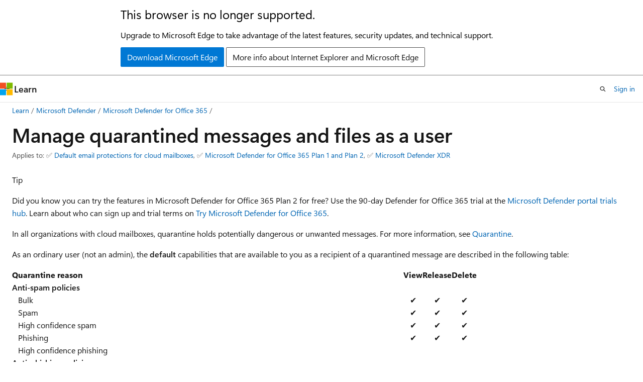

--- FILE ---
content_type: text/html
request_url: https://learn.microsoft.com/en-us/defender-office-365/quarantine-end-user?view=o365-worldwide
body_size: 91914
content:
 <!DOCTYPE html>
		<html
			class="layout layout-holy-grail   show-table-of-contents conceptual show-breadcrumb default-focus"
			lang="en-us"
			dir="ltr"
			data-authenticated="false"
			data-auth-status-determined="false"
			data-target="docs"
			x-ms-format-detection="none"
		>
			
		<head>
			<title>Find and release quarantined messages as a user - Microsoft Defender for Office 365 | Microsoft Learn</title>
			<meta charset="utf-8" />
			<meta name="viewport" content="width=device-width, initial-scale=1.0" />
			<meta name="color-scheme" content="light dark" />

			<meta name="description" content="Users can learn how to view and manage quarantined email messages in Microsoft 365 that were meant to be delivered to them." />
			<link rel="canonical" href="https://learn.microsoft.com/en-us/defender-office-365/quarantine-end-user" /> 

			<!-- Non-customizable open graph and sharing-related metadata -->
			<meta name="twitter:card" content="summary_large_image" />
			<meta name="twitter:site" content="@MicrosoftLearn" />
			<meta property="og:type" content="website" />
			<meta property="og:image:alt" content="Microsoft Learn" />
			<meta property="og:image" content="https://learn.microsoft.com/en-us/media/open-graph-image.png" />
			<!-- Page specific open graph and sharing-related metadata -->
			<meta property="og:title" content="Find and release quarantined messages as a user - Microsoft Defender for Office 365" />
			<meta property="og:url" content="https://learn.microsoft.com/en-us/defender-office-365/quarantine-end-user" />
			<meta property="og:description" content="Users can learn how to view and manage quarantined email messages in Microsoft 365 that were meant to be delivered to them." />
			<meta name="platform_id" content="2b196fa2-a156-1ce8-8863-2fb6d4a77a50" /> <meta name="scope" content="Microsoft Defender Office 365" />
			<meta name="locale" content="en-us" />
			 <meta name="adobe-target" content="true" /> 
			<meta name="uhfHeaderId" content="MSDocsHeader-MicrosoftDefender" />

			<meta name="page_type" content="conceptual" />

			<!--page specific meta tags-->
			

			<!-- custom meta tags -->
			
		<meta name="breadcrumb_path" content="/defender-office-365/breadcrumb/toc.json" />
	
		<meta name="permissioned-type" content="public" />
	
		<meta name="feedback_system" content="Standard" />
	
		<meta name="feedback_product_url" content="https://techcommunity.microsoft.com/t5/security-compliance-and-identity/ct-p/MicrosoftSecurityandCompliance" />
	
		<meta name="f1.keywords" content="NOCSH" />
	
		<meta name="author" content="chrisda" />
	
		<meta name="ms.author" content="chrisda" />
	
		<meta name="manager" content="bagol" />
	
		<meta name="audience" content="Consumer/IW" />
	
		<meta name="ms.topic" content="how-to" />
	
		<meta name="ms.localizationpriority" content="high" />
	
		<meta name="search.appverid" content="MET150" />
	
		<meta name="search.appverid" content="MEW150" />
	
		<meta name="ms.assetid" content="efff08ec-68ff-4099-89b7-266e3c4817be" />
	
		<meta name="ms.collection" content="m365-security" />
	
		<meta name="ms.collection" content="tier1" />
	
		<meta name="ms.custom" content="seo-marvel-apr2020" />
	
		<meta name="ms.service" content="defender-office-365" />
	
		<meta name="ms.date" content="2025-07-08T00:00:00Z" />
	
		<meta name="document_id" content="1f3ced47-4885-5528-5dc3-183001e9a424" />
	
		<meta name="document_version_independent_id" content="1f3ced47-4885-5528-5dc3-183001e9a424" />
	
		<meta name="updated_at" content="2025-10-23T08:39:00Z" />
	
		<meta name="original_content_git_url" content="https://github.com/MicrosoftDocs/defender-docs-pr/blob/live/defender-office-365/quarantine-end-user.md" />
	
		<meta name="gitcommit" content="https://github.com/MicrosoftDocs/defender-docs-pr/blob/f3f24c53320e3214c55e71317bc94115ddc988ee/defender-office-365/quarantine-end-user.md" />
	
		<meta name="git_commit_id" content="f3f24c53320e3214c55e71317bc94115ddc988ee" />
	
		<meta name="site_name" content="Docs" />
	
		<meta name="depot_name" content="Learn.defender-office-365" />
	
		<meta name="schema" content="Conceptual" />
	
		<meta name="toc_rel" content="toc.json" />
	
		<meta name="feedback_help_link_type" content="" />
	
		<meta name="feedback_help_link_url" content="" />
	
		<meta name="word_count" content="3484" />
	
		<meta name="asset_id" content="quarantine-end-user" />
	
		<meta name="moniker_range_name" content="" />
	
		<meta name="item_type" content="Content" />
	
		<meta name="source_path" content="defender-office-365/quarantine-end-user.md" />
	
		<meta name="previous_tlsh_hash" content="7AEA16A2312ED511FF901F061C277AEC24E3E2D6D5B47BDC061272E5A76E1D63E6028CAB962369D63B3B41430397FD4D79CBDA59806E2321207788FC505E332A976F27A2D1" />
	
		<meta name="github_feedback_content_git_url" content="https://github.com/MicrosoftDocs/defender-docs/blob/public/defender-office-365/quarantine-end-user.md" />
	 
		<meta name="cmProducts" content="https://authoring-docs-microsoft.poolparty.biz/devrel/6ab06385-661e-4214-8870-bbe4071c960d" data-source="generated" />
	
		<meta name="cmProducts" content="https://microsoft-devrel.poolparty.biz/DevRelOfferingOntology/c671beaa-a830-4c9f-aceb-97379ee031ca" data-source="generated" />
	
		<meta name="cmProducts" content="https://authoring-docs-microsoft.poolparty.biz/devrel/1ae5c491-970a-4062-8301-6336e69f9026" data-source="generated" />
	
		<meta name="spProducts" content="https://authoring-docs-microsoft.poolparty.biz/devrel/131ba09e-4280-4ae7-8622-1f9f1c0daad1" data-source="generated" />
	
		<meta name="spProducts" content="https://microsoft-devrel.poolparty.biz/DevRelOfferingOntology/8921374c-4dbe-4ed0-b011-a39e18bfbd98" data-source="generated" />
	
		<meta name="spProducts" content="https://authoring-docs-microsoft.poolparty.biz/devrel/f2c3e52e-3667-4e8a-bf11-20b9eaccdc8c" data-source="generated" />
	

			<!-- assets and js globals -->
			
			<link rel="stylesheet" href="/static/assets/0.4.03301.7415-7dd881c1/styles/site-ltr.css" />
			
			<link rel="preconnect" href="//mscom.demdex.net" crossorigin />
						<link rel="dns-prefetch" href="//target.microsoft.com" />
						<link rel="dns-prefetch" href="//microsoftmscompoc.tt.omtrdc.net" />
						<link
							rel="preload"
							as="script"
							href="/static/third-party/adobe-target/at-js/2.9.0/at.js"
							integrity="sha384-l4AKhsU8cUWSht4SaJU5JWcHEWh1m4UTqL08s6b/hqBLAeIDxTNl+AMSxTLx6YMI"
							crossorigin="anonymous"
							id="adobe-target-script"
							type="application/javascript"
						/>
			<script src="https://wcpstatic.microsoft.com/mscc/lib/v2/wcp-consent.js"></script>
			<script src="https://js.monitor.azure.com/scripts/c/ms.jsll-4.min.js"></script>
			<script src="/_themes/docs.theme/master/en-us/_themes/global/deprecation.js"></script>

			<!-- msdocs global object -->
			<script id="msdocs-script">
		var msDocs = {
  "environment": {
    "accessLevel": "online",
    "azurePortalHostname": "portal.azure.com",
    "reviewFeatures": false,
    "supportLevel": "production",
    "systemContent": true,
    "siteName": "learn",
    "legacyHosting": false
  },
  "data": {
    "contentLocale": "en-us",
    "contentDir": "ltr",
    "userLocale": "en-us",
    "userDir": "ltr",
    "pageTemplate": "Conceptual",
    "brand": "",
    "context": {},
    "standardFeedback": true,
    "showFeedbackReport": false,
    "feedbackHelpLinkType": "",
    "feedbackHelpLinkUrl": "",
    "feedbackSystem": "Standard",
    "feedbackGitHubRepo": "",
    "feedbackProductUrl": "https://techcommunity.microsoft.com/t5/security-compliance-and-identity/ct-p/MicrosoftSecurityandCompliance",
    "extendBreadcrumb": false,
    "isEditDisplayable": true,
    "isPrivateUnauthorized": false,
    "hideViewSource": false,
    "isPermissioned": false,
    "hasRecommendations": true,
    "contributors": [
      {
        "name": "chrisda",
        "url": "https://github.com/chrisda"
      },
      {
        "name": "sbreingold-ms",
        "url": "https://github.com/sbreingold-ms"
      },
      {
        "name": "malvika-balaraj",
        "url": "https://github.com/malvika-balaraj"
      },
      {
        "name": "denisebmsft",
        "url": "https://github.com/denisebmsft"
      },
      {
        "name": "faoquong",
        "url": "https://github.com/faoquong"
      },
      {
        "name": "Dansimp",
        "url": "https://github.com/Dansimp"
      },
      {
        "name": "v-ratulach",
        "url": "https://github.com/v-ratulach"
      },
      {
        "name": "Ratulch",
        "url": "https://github.com/Ratulch"
      }
    ]
  },
  "functions": {}
};;
	</script>

			<!-- base scripts, msdocs global should be before this -->
			<script src="/static/assets/0.4.03301.7415-7dd881c1/scripts/en-us/index-docs.js"></script>
			

			<!-- json-ld -->
			
		</head>
	
			<body
				id="body"
				data-bi-name="body"
				class="layout-body "
				lang="en-us"
				dir="ltr"
			>
				<header class="layout-body-header">
		<div class="header-holder has-default-focus">
			
		<a
			href="#main"
			
			style="z-index: 1070"
			class="outline-color-text visually-hidden-until-focused position-fixed inner-focus focus-visible top-0 left-0 right-0 padding-xs text-align-center background-color-body"
			
		>
			Skip to main content
		</a>
	
		<a
			href="#"
			data-skip-to-ask-learn
			style="z-index: 1070"
			class="outline-color-text visually-hidden-until-focused position-fixed inner-focus focus-visible top-0 left-0 right-0 padding-xs text-align-center background-color-body"
			hidden
		>
			Skip to Ask Learn chat experience
		</a>
	

			<div hidden id="cookie-consent-holder" data-test-id="cookie-consent-container"></div>
			<!-- Unsupported browser warning -->
			<div
				id="unsupported-browser"
				style="background-color: white; color: black; padding: 16px; border-bottom: 1px solid grey;"
				hidden
			>
				<div style="max-width: 800px; margin: 0 auto;">
					<p style="font-size: 24px">This browser is no longer supported.</p>
					<p style="font-size: 16px; margin-top: 16px;">
						Upgrade to Microsoft Edge to take advantage of the latest features, security updates, and technical support.
					</p>
					<div style="margin-top: 12px;">
						<a
							href="https://go.microsoft.com/fwlink/p/?LinkID=2092881 "
							style="background-color: #0078d4; border: 1px solid #0078d4; color: white; padding: 6px 12px; border-radius: 2px; display: inline-block;"
						>
							Download Microsoft Edge
						</a>
						<a
							href="https://learn.microsoft.com/en-us/lifecycle/faq/internet-explorer-microsoft-edge"
							style="background-color: white; padding: 6px 12px; border: 1px solid #505050; color: #171717; border-radius: 2px; display: inline-block;"
						>
							More info about Internet Explorer and Microsoft Edge
						</a>
					</div>
				</div>
			</div>
			<!-- site header -->
			<header
				id="ms--site-header"
				data-test-id="site-header-wrapper"
				role="banner"
				itemscope="itemscope"
				itemtype="http://schema.org/Organization"
			>
				<div
					id="ms--mobile-nav"
					class="site-header display-none-tablet padding-inline-none gap-none"
					data-bi-name="mobile-header"
					data-test-id="mobile-header"
				></div>
				<div
					id="ms--primary-nav"
					class="site-header display-none display-flex-tablet"
					data-bi-name="L1-header"
					data-test-id="primary-header"
				></div>
				<div
					id="ms--secondary-nav"
					class="site-header display-none display-flex-tablet"
					data-bi-name="L2-header"
					data-test-id="secondary-header"
					
				></div>
			</header>
			
		<!-- banner -->
		<div data-banner>
			<div id="disclaimer-holder"></div>
			
		</div>
		<!-- banner end -->
	
		</div>
	</header>
				 <section
					id="layout-body-menu"
					class="layout-body-menu display-flex"
					data-bi-name="menu"
			  >
					
		<div
			id="left-container"
			class="left-container display-none display-block-tablet padding-inline-sm padding-bottom-sm width-full"
			data-toc-container="true"
		>
			<!-- Regular TOC content (default) -->
			<div id="ms--toc-content" class="height-full">
				<nav
					id="affixed-left-container"
					class="margin-top-sm-tablet position-sticky display-flex flex-direction-column"
					aria-label="Primary"
					data-bi-name="left-toc"
					role="navigation"
				></nav>
			</div>
			<!-- Collapsible TOC content (hidden by default) -->
			<div id="ms--toc-content-collapsible" class="height-full" hidden>
				<nav
					id="affixed-left-container"
					class="margin-top-sm-tablet position-sticky display-flex flex-direction-column"
					aria-label="Primary"
					data-bi-name="left-toc"
					role="navigation"
				>
					<div
						id="ms--collapsible-toc-header"
						class="display-flex justify-content-flex-end margin-bottom-xxs"
					>
						<button
							type="button"
							class="button button-clear inner-focus"
							data-collapsible-toc-toggle
							aria-expanded="true"
							aria-controls="ms--collapsible-toc-content"
							aria-label="Table of contents"
						>
							<span class="icon font-size-h4" aria-hidden="true">
								<span class="docon docon-panel-left-contract"></span>
							</span>
						</button>
					</div>
				</nav>
			</div>
		</div>
	
			  </section>

				<main
					id="main"
					role="main"
					class="layout-body-main "
					data-bi-name="content"
					lang="en-us"
					dir="ltr"
				>
					
			<div
		id="ms--content-header"
		class="content-header default-focus border-bottom-none"
		data-bi-name="content-header"
	>
		<div class="content-header-controls margin-xxs margin-inline-sm-tablet">
			<button
				type="button"
				class="contents-button button button-sm margin-right-xxs"
				data-bi-name="contents-expand"
				aria-haspopup="true"
				data-contents-button
			>
				<span class="icon" aria-hidden="true"><span class="docon docon-menu"></span></span>
				<span class="contents-expand-title"> Table of contents </span>
			</button>
			<button
				type="button"
				class="ap-collapse-behavior ap-expanded button button-sm"
				data-bi-name="ap-collapse"
				aria-controls="action-panel"
			>
				<span class="icon" aria-hidden="true"><span class="docon docon-exit-mode"></span></span>
				<span>Exit editor mode</span>
			</button>
		</div>
	</div>
			<div data-main-column class="padding-sm padding-top-none padding-top-sm-tablet">
				<div>
					
		<div id="article-header" class="background-color-body margin-bottom-xs display-none-print">
			<div class="display-flex align-items-center justify-content-space-between">
				
		<details
			id="article-header-breadcrumbs-overflow-popover"
			class="popover"
			data-for="article-header-breadcrumbs"
		>
			<summary
				class="button button-clear button-primary button-sm inner-focus"
				aria-label="All breadcrumbs"
			>
				<span class="icon">
					<span class="docon docon-more"></span>
				</span>
			</summary>
			<div id="article-header-breadcrumbs-overflow" class="popover-content padding-none"></div>
		</details>

		<bread-crumbs
			id="article-header-breadcrumbs"
			role="group"
			aria-label="Breadcrumbs"
			data-test-id="article-header-breadcrumbs"
			class="overflow-hidden flex-grow-1 margin-right-sm margin-right-md-tablet margin-right-lg-desktop margin-left-negative-xxs padding-left-xxs"
		></bread-crumbs>
	 
		<div
			id="article-header-page-actions"
			class="opacity-none margin-left-auto display-flex flex-wrap-no-wrap align-items-stretch"
		>
			
		<button
			class="button button-sm border-none inner-focus display-none-tablet flex-shrink-0 "
			data-bi-name="ask-learn-assistant-entry"
			data-test-id="ask-learn-assistant-modal-entry-mobile"
			data-ask-learn-modal-entry
			
			type="button"
			style="min-width: max-content;"
			aria-expanded="false"
			aria-label="Ask Learn"
			hidden
		>
			<span class="icon font-size-lg" aria-hidden="true">
				<span class="docon docon-chat-sparkle-fill gradient-ask-learn-logo"></span>
			</span>
		</button>
		<button
			class="button button-sm display-none display-inline-flex-tablet display-none-desktop flex-shrink-0 margin-right-xxs border-color-ask-learn "
			data-bi-name="ask-learn-assistant-entry"
			
			data-test-id="ask-learn-assistant-modal-entry-tablet"
			data-ask-learn-modal-entry
			type="button"
			style="min-width: max-content;"
			aria-expanded="false"
			hidden
		>
			<span class="icon font-size-lg" aria-hidden="true">
				<span class="docon docon-chat-sparkle-fill gradient-ask-learn-logo"></span>
			</span>
			<span>Ask Learn</span>
		</button>
		<button
			class="button button-sm display-none flex-shrink-0 display-inline-flex-desktop margin-right-xxs border-color-ask-learn "
			data-bi-name="ask-learn-assistant-entry"
			
			data-test-id="ask-learn-assistant-flyout-entry"
			data-ask-learn-flyout-entry
			data-flyout-button="toggle"
			type="button"
			style="min-width: max-content;"
			aria-expanded="false"
			aria-controls="ask-learn-flyout"
			hidden
		>
			<span class="icon font-size-lg" aria-hidden="true">
				<span class="docon docon-chat-sparkle-fill gradient-ask-learn-logo"></span>
			</span>
			<span>Ask Learn</span>
		</button>
	 
		<button
			type="button"
			id="ms--focus-mode-button"
			data-focus-mode
			data-bi-name="focus-mode-entry"
			class="button button-sm flex-shrink-0 margin-right-xxs display-none display-inline-flex-desktop"
		>
			<span class="icon font-size-lg" aria-hidden="true">
				<span class="docon docon-glasses"></span>
			</span>
			<span>Focus mode</span>
		</button>
	 

			<details class="popover popover-right" id="article-header-page-actions-overflow">
				<summary
					class="justify-content-flex-start button button-clear button-sm button-primary inner-focus"
					aria-label="More actions"
					title="More actions"
				>
					<span class="icon" aria-hidden="true">
						<span class="docon docon-more-vertical"></span>
					</span>
				</summary>
				<div class="popover-content">
					
		<button
			data-page-action-item="overflow-mobile"
			type="button"
			class="button-block button-sm inner-focus button button-clear display-none-tablet justify-content-flex-start text-align-left"
			data-bi-name="contents-expand"
			data-contents-button
			data-popover-close
		>
			<span class="icon">
				<span class="docon docon-editor-list-bullet" aria-hidden="true"></span>
			</span>
			<span class="contents-expand-title">Table of contents</span>
		</button>
	 
		<a
			id="lang-link-overflow"
			class="button-sm inner-focus button button-clear button-block justify-content-flex-start text-align-left"
			data-bi-name="language-toggle"
			data-page-action-item="overflow-all"
			data-check-hidden="true"
			data-read-in-link
			href="#"
			hidden
		>
			<span class="icon" aria-hidden="true" data-read-in-link-icon>
				<span class="docon docon-locale-globe"></span>
			</span>
			<span data-read-in-link-text>Read in English</span>
		</a>
	 
		<button
			type="button"
			class="collection button button-clear button-sm button-block justify-content-flex-start text-align-left inner-focus"
			data-list-type="collection"
			data-bi-name="collection"
			data-page-action-item="overflow-all"
			data-check-hidden="true"
			data-popover-close
		>
			<span class="icon" aria-hidden="true">
				<span class="docon docon-circle-addition"></span>
			</span>
			<span class="collection-status">Add</span>
		</button>
	
					
		<button
			type="button"
			class="collection button button-block button-clear button-sm justify-content-flex-start text-align-left inner-focus"
			data-list-type="plan"
			data-bi-name="plan"
			data-page-action-item="overflow-all"
			data-check-hidden="true"
			data-popover-close
			hidden
		>
			<span class="icon" aria-hidden="true">
				<span class="docon docon-circle-addition"></span>
			</span>
			<span class="plan-status">Add to plan</span>
		</button>
	  
		<a
			data-contenteditbtn
			class="button button-clear button-block button-sm inner-focus justify-content-flex-start text-align-left text-decoration-none"
			data-bi-name="edit"
			
			href="https://github.com/MicrosoftDocs/defender-docs/blob/public/defender-office-365/quarantine-end-user.md"
			data-original_content_git_url="https://github.com/MicrosoftDocs/defender-docs-pr/blob/live/defender-office-365/quarantine-end-user.md"
			data-original_content_git_url_template="{repo}/blob/{branch}/defender-office-365/quarantine-end-user.md"
			data-pr_repo=""
			data-pr_branch=""
		>
			<span class="icon" aria-hidden="true">
				<span class="docon docon-edit-outline"></span>
			</span>
			<span>Edit</span>
		</a>
	
					
		<hr class="margin-block-xxs" />
		<h4 class="font-size-sm padding-left-xxs">Share via</h4>
		
					<a
						class="button button-clear button-sm inner-focus button-block justify-content-flex-start text-align-left text-decoration-none share-facebook"
						data-bi-name="facebook"
						data-page-action-item="overflow-all"
						href="#"
					>
						<span class="icon color-primary" aria-hidden="true">
							<span class="docon docon-facebook-share"></span>
						</span>
						<span>Facebook</span>
					</a>

					<a
						href="#"
						class="button button-clear button-sm inner-focus button-block justify-content-flex-start text-align-left text-decoration-none share-twitter"
						data-bi-name="twitter"
						data-page-action-item="overflow-all"
					>
						<span class="icon color-text" aria-hidden="true">
							<span class="docon docon-xlogo-share"></span>
						</span>
						<span>x.com</span>
					</a>

					<a
						href="#"
						class="button button-clear button-sm inner-focus button-block justify-content-flex-start text-align-left text-decoration-none share-linkedin"
						data-bi-name="linkedin"
						data-page-action-item="overflow-all"
					>
						<span class="icon color-primary" aria-hidden="true">
							<span class="docon docon-linked-in-logo"></span>
						</span>
						<span>LinkedIn</span>
					</a>
					<a
						href="#"
						class="button button-clear button-sm inner-focus button-block justify-content-flex-start text-align-left text-decoration-none share-email"
						data-bi-name="email"
						data-page-action-item="overflow-all"
					>
						<span class="icon color-primary" aria-hidden="true">
							<span class="docon docon-mail-message"></span>
						</span>
						<span>Email</span>
					</a>
			  
	 
		<hr class="margin-block-xxs" />
		<button
			class="button button-block button-clear button-sm justify-content-flex-start text-align-left inner-focus"
			type="button"
			data-bi-name="print"
			data-page-action-item="overflow-all"
			data-popover-close
			data-print-page
			data-check-hidden="true"
		>
			<span class="icon color-primary" aria-hidden="true">
				<span class="docon docon-print"></span>
			</span>
			<span>Print</span>
		</button>
	
				</div>
			</details>
		</div>
	
			</div>
		</div>
	  
		<!-- privateUnauthorizedTemplate is hidden by default -->
		<div unauthorized-private-section data-bi-name="permission-content-unauthorized-private" hidden>
			<hr class="hr margin-top-xs margin-bottom-sm" />
			<div class="notification notification-info">
				<div class="notification-content">
					<p class="margin-top-none notification-title">
						<span class="icon">
							<span class="docon docon-exclamation-circle-solid" aria-hidden="true"></span>
						</span>
						<span>Note</span>
					</p>
					<p class="margin-top-none authentication-determined not-authenticated">
						Access to this page requires authorization. You can try <a class="docs-sign-in" href="#" data-bi-name="permission-content-sign-in">signing in</a> or <a  class="docs-change-directory" data-bi-name="permisson-content-change-directory">changing directories</a>.
					</p>
					<p class="margin-top-none authentication-determined authenticated">
						Access to this page requires authorization. You can try <a class="docs-change-directory" data-bi-name="permisson-content-change-directory">changing directories</a>.
					</p>
				</div>
			</div>
		</div>
	
					<div class="content"><h1 id="manage-quarantined-messages-and-files-as-a-user">Manage quarantined messages and files as a user</h1></div>
					
		<div
			id="article-metadata"
			data-bi-name="article-metadata"
			data-test-id="article-metadata"
			class="page-metadata-container display-flex gap-xxs justify-content-space-between align-items-center flex-wrap-wrap"
		>
			
		<div class="margin-block-xxs">
			<ul class="metadata page-metadata" data-bi-name="page info" lang="en-us" dir="ltr">
				 <li class="display-inline">Applies to: ✅ <a href="https://learn.microsoft.com/defender-office-365/eop-about" target="_blank">Default email protections for cloud mailboxes</a>, ✅ <a href="https://learn.microsoft.com/defender-office-365/mdo-about#defender-for-office-365-plan-1-vs-plan-2-cheat-sheet" target="_blank">Microsoft Defender for Office 365 Plan 1 and Plan 2</a>, ✅ <a href="https://learn.microsoft.com/defender-xdr/microsoft-365-defender" target="_blank">Microsoft Defender XDR</a></li>
			</ul>
		</div>
	 
				<div
					id="user-feedback"
					class="margin-block-xxs display-none display-none-print"
					hidden
					data-hide-on-archived
				>
					
		<button
			id="user-feedback-button"
			data-test-id="conceptual-feedback-button"
			class="button button-sm button-clear button-primary display-none"
			type="button"
			data-bi-name="user-feedback-button"
			data-user-feedback-button
			hidden
		>
			<span class="icon" aria-hidden="true">
				<span class="docon docon-like"></span>
			</span>
			<span>Feedback</span>
		</button>
	
				</div>
		  
		</div>
	 
		<div data-id="ai-summary" hidden>
			<div id="ms--ai-summary-cta" class="margin-top-xs display-flex align-items-center">
				<span class="icon" aria-hidden="true">
					<span class="docon docon-sparkle-fill gradient-text-vivid"></span>
				</span>
				<button
					id="ms--ai-summary"
					type="button"
					class="tag tag-sm tag-suggestion margin-left-xxs"
					data-test-id="ai-summary-cta"
					data-bi-name="ai-summary-cta"
					data-an="ai-summary"
				>
					<span class="ai-summary-cta-text">
						Summarize this article for me
					</span>
				</button>
			</div>
			<!-- Slot where the client will render the summary card after the user clicks the CTA -->
			<div id="ms--ai-summary-header" class="margin-top-xs"></div>
		</div>
	 
		<nav
			id="center-doc-outline"
			class="doc-outline is-hidden-desktop display-none-print margin-bottom-sm"
			data-bi-name="intopic toc"
			aria-label="In this article"
		>
			<h2 id="ms--in-this-article" class="title is-6 margin-block-xs">
				In this article
			</h2>
		</nav>
	
					<div class="content"><div class="TIP">
<p>Tip</p>
<p><em>Did you know you can try the features in Microsoft Defender for Office 365 Plan 2 for free?</em> Use the 90-day Defender for Office 365 trial at the <a href="https://security.microsoft.com/trialHorizontalHub?sku=MDO&amp;ref=DocsRef" data-linktype="external">Microsoft Defender portal trials hub</a>. Learn about who can sign up and trial terms on <a href="/en-us/defender-office-365/try-microsoft-defender-for-office-365" data-linktype="absolute-path">Try Microsoft Defender for Office 365</a>.</p>
</div>
<p>In all organizations with cloud mailboxes, quarantine holds potentially dangerous or unwanted messages. For more information, see <a href="quarantine-about" data-linktype="relative-path">Quarantine</a>.</p>
<p>As an ordinary user (not an admin), the <strong>default</strong> capabilities that are available to you as a recipient of a quarantined message are described in the following table:</p>
<table>
<thead>
<tr>
<th>Quarantine reason</th>
<th style="text-align: center;">View</th>
<th style="text-align: center;">Release</th>
<th style="text-align: center;">Delete</th>
</tr>
</thead>
<tbody>
<tr>
<td><strong>Anti-spam policies</strong></td>
<td style="text-align: center;"></td>
<td style="text-align: center;"></td>
<td style="text-align: center;"></td>
</tr>
<tr>
<td>&nbsp;&nbsp;&nbsp;Bulk</td>
<td style="text-align: center;">✔</td>
<td style="text-align: center;">✔</td>
<td style="text-align: center;">✔</td>
</tr>
<tr>
<td>&nbsp;&nbsp;&nbsp;Spam</td>
<td style="text-align: center;">✔</td>
<td style="text-align: center;">✔</td>
<td style="text-align: center;">✔</td>
</tr>
<tr>
<td>&nbsp;&nbsp;&nbsp;High confidence spam</td>
<td style="text-align: center;">✔</td>
<td style="text-align: center;">✔</td>
<td style="text-align: center;">✔</td>
</tr>
<tr>
<td>&nbsp;&nbsp;&nbsp;Phishing</td>
<td style="text-align: center;">✔</td>
<td style="text-align: center;">✔</td>
<td style="text-align: center;">✔</td>
</tr>
<tr>
<td>&nbsp;&nbsp;&nbsp;High confidence phishing</td>
<td style="text-align: center;"></td>
<td style="text-align: center;"></td>
<td style="text-align: center;"></td>
</tr>
<tr>
<td><strong>Anti-phishing policies</strong></td>
<td style="text-align: center;"></td>
<td style="text-align: center;"></td>
<td style="text-align: center;"></td>
</tr>
<tr>
<td>&nbsp;&nbsp;&nbsp;Spoof intelligence protection in anti-phishing protection for all cloud mailboxes</td>
<td style="text-align: center;">✔</td>
<td style="text-align: center;">✔</td>
<td style="text-align: center;">✔</td>
</tr>
<tr>
<td>&nbsp;&nbsp;&nbsp;Impersonated user protection in Defender for Office 365</td>
<td style="text-align: center;">✔</td>
<td style="text-align: center;">✔</td>
<td style="text-align: center;">✔</td>
</tr>
<tr>
<td>&nbsp;&nbsp;&nbsp;Impersonated domain protection in Defender for Office 365</td>
<td style="text-align: center;">✔</td>
<td style="text-align: center;">✔</td>
<td style="text-align: center;">✔</td>
</tr>
<tr>
<td>&nbsp;&nbsp;&nbsp;Mailbox intelligence impersonation protection in Defender for Office 365</td>
<td style="text-align: center;">✔</td>
<td style="text-align: center;">✔</td>
<td style="text-align: center;">✔</td>
</tr>
<tr>
<td><strong>Anti-malware policies</strong></td>
<td style="text-align: center;"></td>
<td style="text-align: center;"></td>
<td style="text-align: center;"></td>
</tr>
<tr>
<td>&nbsp;&nbsp;&nbsp;Email messages with attachments that are quarantined as malware.</td>
<td style="text-align: center;"></td>
<td style="text-align: center;"></td>
<td style="text-align: center;"></td>
</tr>
<tr>
<td><strong>Safe Attachments in Defender for Office 365</strong></td>
<td style="text-align: center;"></td>
<td style="text-align: center;"></td>
<td style="text-align: center;"></td>
</tr>
<tr>
<td>&nbsp;&nbsp;&nbsp;Safe Attachments policies that quarantine email messages with malicious attachments as malware or phishing.</td>
<td style="text-align: center;"></td>
<td style="text-align: center;"></td>
<td style="text-align: center;"></td>
</tr>
<tr>
<td>&nbsp;&nbsp;&nbsp;Safe Attachments for SharePoint, OneDrive, and Microsoft Teams that quarantines malicious files as malware.</td>
<td style="text-align: center;"></td>
<td style="text-align: center;"></td>
<td style="text-align: center;"></td>
</tr>
<tr>
<td><strong>Mail flow rules (transport rules)</strong></td>
<td style="text-align: center;"></td>
<td style="text-align: center;"></td>
<td style="text-align: center;"></td>
</tr>
<tr>
<td>&nbsp;&nbsp;&nbsp;Mail flow rules that quarantine email messages (directly, not by marking them as spam).</td>
<td style="text-align: center;"></td>
<td style="text-align: center;"></td>
<td style="text-align: center;"></td>
</tr>
</tbody>
</table>
<p>In <a href="quarantine-policies#step-2-assign-a-quarantine-policy-to-supported-features" data-linktype="relative-path">supported protection features</a>, <em>quarantine policies</em> define what users are allowed to do to quarantined messages based on why the message was quarantined. Default quarantine policies enforce the historical capabilities for messages as described in the previous table. Admins can create and apply custom quarantine policies that define less restrictive or more restrictive capabilities for users. For more information, see <a href="quarantine-policies#anatomy-of-a-quarantine-policy" data-linktype="relative-path">Anatomy of a quarantine policy</a>.</p>
<p>You view and manage your quarantined messages in the Microsoft Defender portal or (if an admin set it up) quarantine notifications from quarantine policies.</p>
<h2 id="what-do-you-need-to-know-before-you-begin">What do you need to know before you begin?</h2>
<ul>
<li><p>To open the Microsoft Defender portal, go to <a href="https://security.microsoft.com" data-linktype="external">https://security.microsoft.com</a>. To go directly to the <strong>Quarantine</strong> page, use <a href="https://security.microsoft.com/quarantine" data-linktype="external">https://security.microsoft.com/quarantine</a>.</p>
</li>
<li><p>Admins can configure how long messages are kept in quarantine before they're permanently deleted in anti-spam policies. Messages expired from quarantine are unrecoverable. For more information, see <a href="anti-spam-policies-configure" data-linktype="relative-path">Configure anti-spam policies</a>.</p>
</li>
<li><p>By default, messages that were quarantined for high confidence phishing, malware, or by mail flow rules are only available to admins, and aren't visible to users. For more information, see <a href="quarantine-admin-manage-messages-files" data-linktype="relative-path">Manage quarantined messages and files as an admin</a>.</p>
</li>
<li><p>For information about the order of precedence for user allows and blocks and organization allows and blocks, see <a href="how-policies-and-protections-are-combined#when-user-and-organization-settings-conflict" data-linktype="relative-path">When user and organization settings conflict</a>.</p>
</li>
<li><p>All actions taken by admins or users on quarantined messages are audited. For more information about audited quarantine events, see <a href="/en-us/office/office-365-management-api/office-365-management-activity-api-schema#quarantine-schema" data-linktype="absolute-path">Quarantine schema in the Office 365 Management API</a>.</p>
</li>
</ul>
<h2 id="manage-quarantined-messages-in-microsoft-365">Manage quarantined messages in Microsoft 365</h2>
<h3 id="view-your-quarantined-messages">View your quarantined messages</h3>
<div class="NOTE">
<p>Note</p>
<p>The quarantine policy assigned to the verdict that quarantined the message controls your ability to view quarantined messages. The quarantine policy might be the default quarantine policy as described in <a href="recommended-settings-for-eop-and-office365" data-linktype="relative-path">Recommended email and collaboration threat policy settings for cloud organizations</a>.</p>
</div>
<p>In the Microsoft Defender portal at <a href="https://security.microsoft.com" data-linktype="external">https://security.microsoft.com</a>, go to <strong>Email &amp; collaboration</strong> &gt; <strong>Review</strong> &gt; <strong>Quarantine</strong> &gt; <strong>Email</strong> tab. Or, to go directly to the <strong>Email</strong> tab on the <strong>Quarantine</strong> page, use <a href="https://security.microsoft.com/quarantine?viewid=Email" data-linktype="external">https://security.microsoft.com/quarantine?viewid=Email</a>.</p>
<p>On the <strong>Email</strong> tab, you can decrease the vertical spacing in the list by clicking <img src="media/m365-cc-sc-standard-icon.png" role="presentation" data-linktype="relative-path">
 <strong>Change list spacing to compact or normal</strong> and then selecting <img src="media/m365-cc-sc-compact-icon.png" role="presentation" data-linktype="relative-path">
 <strong>Compact list</strong>.</p>
<p>You can sort the entries by clicking on an available column header. Select <img src="media/m365-cc-sc-customize-icon.png" role="presentation" data-linktype="relative-path">
 <strong>Customize columns</strong> to change the columns that are shown. The default values are marked with an asterisk (<sup>*</sup>):</p>
<ul>
<li><p><strong>Time received</strong><sup>*</sup></p>
</li>
<li><p><strong>Subject</strong><sup>*</sup></p>
</li>
<li><p><strong>Sender</strong><sup>*</sup></p>
</li>
<li><p><strong>Quarantine reason</strong><sup>*</sup> (see the possible values in the <img src="media/m365-cc-sc-filter-icon.png" role="presentation" data-linktype="relative-path">
 <strong>Filter</strong> description.)</p>
</li>
<li><p><strong>Release status</strong><sup>*</sup> (see the possible values in the <img src="media/m365-cc-sc-filter-icon.png" role="presentation" data-linktype="relative-path">
 <strong>Filter</strong> description.)</p>
</li>
<li><p><strong>Policy type</strong><sup>*</sup> (see the possible values in the <img src="media/m365-cc-sc-filter-icon.png" role="presentation" data-linktype="relative-path">
 <strong>Filter</strong> description.)</p>
</li>
<li><p><strong>Expires</strong><sup>*</sup></p>
</li>
<li><p><strong>Recipient</strong><sup>*</sup></p>
</li>
<li><p><strong>Sender address override reason</strong><sup>*</sup>: One of the following values:</p>
<ul>
<li><strong>None</strong></li>
<li><strong>Message sender is blocked by recipient settings</strong></li>
<li><strong>Message sender is blocked by administrator settings</strong></li>
</ul>
<div class="TIP">
<p>Tip</p>
<p>If a sender is blocked and <strong>Don't show blocked senders</strong> is selected (default), messages from those senders are shown on the <strong>Quarantine</strong> page and are included in quarantine notifications when the <strong>Sender address override reason</strong> value is <strong>None</strong>. This behavior occurs because the messages were blocked due to reasons other than sender address overrides.</p>
</div>
</li>
<li><p><strong>Released by</strong><sup>*</sup></p>
</li>
<li><p><strong>Message ID</strong></p>
</li>
<li><p><strong>Policy name</strong></p>
</li>
<li><p><strong>Message size</strong></p>
</li>
<li><p><strong>Mail direction</strong></p>
</li>
</ul>
<p>To filter the entries, select <img src="media/m365-cc-sc-filter-icon.png" role="presentation" data-linktype="relative-path">
 <strong>Filter</strong>. The following filters are available in the <strong>Filters</strong> flyout that opens:</p>
<ul>
<li><p><strong>Message ID</strong>: The globally unique identifier of the message.</p>
</li>
<li><p><strong>Sender address</strong></p>
</li>
<li><p><strong>Recipient address</strong></p>
</li>
<li><p><strong>Subject</strong></p>
</li>
<li><p><strong>Time received</strong>: Select one of the following values:</p>
<ul>
<li><strong>Last 24 hours</strong></li>
<li><strong>Last 7 days</strong> (default)</li>
<li><strong>Last 14 days</strong></li>
<li><strong>Last 30 days</strong> (default)</li>
<li><strong>Custom</strong>: Enter a <strong>Start time</strong> and <strong>End time</strong> (date).</li>
</ul>
</li>
<li><p><strong>Expires</strong>: Filter messages by when they expire from quarantine. Select one of the following values:</p>
<ul>
<li><strong>Today</strong></li>
<li><strong>Next 2 days</strong></li>
<li><strong>Next 7 days</strong></li>
<li><strong>Custom</strong>: Enter a <strong>Start time</strong> and <strong>End time</strong> (date).</li>
</ul>
</li>
<li><p><strong>Quarantine reason</strong>: Select one or more of the following values:</p>
<ul>
<li><strong>Transport rule</strong> (mail flow rule)</li>
<li><strong>Bulk</strong></li>
<li><strong>Spam</strong></li>
<li><strong>Malware</strong>: Anti-malware policies in the default email protections for cloud mailboxes or in Safe Attachments policies in Defender for Office 365. The <strong>Policy Type</strong> value indicates which feature was used.</li>
<li><strong>Phishing</strong>: The spam filter verdict was <strong>Phishing</strong> or anti-phishing protection quarantined the message (<a href="anti-phishing-policies-about#spoof-settings" data-linktype="relative-path">spoof settings</a> or <a href="anti-phishing-policies-about#impersonation-settings-in-anti-phishing-policies-in-microsoft-defender-for-office-365" data-linktype="relative-path">impersonation protection</a>).</li>
<li><strong>High confidence phishing</strong></li>
</ul>
</li>
<li><p><strong>Blocked sender</strong>: One of the following values:</p>
<ul>
<li><strong>Don't show blocked senders</strong> (default)</li>
<li><strong>Show all senders</strong></li>
</ul>
<div class="TIP">
<p>Tip</p>
<p>If a sender is blocked and <strong>Don't show blocked senders</strong> is selected, messages from those senders are shown on the <strong>Quarantine</strong> page and are included in quarantine notifications when the <strong>Sender address override reason</strong> value is <strong>None</strong>. This behavior occurs because the messages were blocked due to reasons other than sender address overrides.</p>
</div>
</li>
<li><p><strong>Release status</strong>: Any of the following values:</p>
<ul>
<li><strong>Needs review</strong></li>
<li><strong>Approved</strong></li>
<li><strong>Denied</strong></li>
<li><strong>Release requested</strong></li>
<li><strong>Released</strong></li>
</ul>
</li>
<li><p><strong>Policy Type</strong>: Filter messages by what type of threat policy quarantined the message. Select one or more of the following values:</p>
<ul>
<li><strong>Anti-malware policy</strong></li>
<li><strong>Safe Attachments policy</strong></li>
<li><strong>Anti-phishing policy</strong></li>
<li><strong>Anti-spam policy</strong></li>
<li><strong>Transport rule</strong> (mail flow rule)</li>
</ul>
<p>The <strong>Policy type</strong> and <strong>Quarantine reason</strong> values are interrelated. For example, <strong>Bulk</strong> is always associated with an <strong>Anti-spam policy</strong>, never with an <strong>Anti-malware policy</strong>.</p>
</li>
</ul>
<p>When you're finished on the <strong>Filters</strong> flyout, select <strong>Apply</strong>. To clear the filters, select <img src="media/m365-cc-sc-clear-filters-icon.png" role="presentation" data-linktype="relative-path">
 <strong>Clear filters</strong>.</p>
<div class="TIP">
<p>Tip</p>
<p>Filters are cached. The filters from the last sessions are selected by default the next time you open the <strong>Quarantine</strong> page. This behavior helps with triage operations.</p>
</div>
<p>Use the <img src="media/m365-cc-sc-search-icon.png" role="presentation" data-linktype="relative-path">
 <strong>Search</strong> box and a corresponding value to find specific messages. Wildcards aren't supported. You can search by the following values:</p>
<ul>
<li>Sender email address</li>
<li>Subject. Use the entire subject of the message. The search isn't case-sensitive.</li>
</ul>
<p>After you enter the search criteria, press the ENTER key to filter the results.</p>
<div class="NOTE">
<p>Note</p>
<p>The <strong>Search</strong> box searches for quarantined items in the current view, not all quarantined items. To search all quarantined items, use <img src="media/m365-cc-sc-filter-icon.png" role="presentation" data-linktype="relative-path">
 <strong>Filter</strong> and the resulting <strong>Filters</strong> flyout.</p>
</div>
<p>After you find a specific quarantined message, select the message to view details about it and to take action on it (for example, view, release, download, or delete the message).</p>
<div class="TIP">
<p>Tip</p>
<p>On mobile devices, the previously described controls are available under <img src="media/m365-cc-sc-more-actions-icon.png" role="presentation" data-linktype="relative-path">
 <strong>More</strong>.</p>
<p><span class="mx-imgBorder">
<a href="media/quarantine-user-message-main-page-mobile-actions.png#lightbox" data-linktype="relative-path">
<img src="media/quarantine-user-message-main-page-mobile-actions.png" alt="Selecting a quarantined message and then selecting More on a mobile device." data-linktype="relative-path">
</a>
</span>
</p>
</div>
<h4 id="view-quarantined-message-details">View quarantined message details</h4>
<ol>
<li><p>In the Microsoft Defender portal at <a href="https://security.microsoft.com" data-linktype="external">https://security.microsoft.com</a>, go to <strong>Email &amp; collaboration</strong> &gt; <strong>Review</strong> &gt; <strong>Quarantine</strong> &gt; <strong>Email</strong> tab. Or, to go directly to the <strong>Email</strong> tab on the <strong>Quarantine</strong> page, use <a href="https://security.microsoft.com/quarantine?viewid=Email" data-linktype="external">https://security.microsoft.com/quarantine?viewid=Email</a>.</p>
</li>
<li><p>On the <strong>Email</strong> tab, select the quarantined message by clicking anywhere in the row other than the check box.</p>
</li>
</ol>
<p>In the details flyout that opens, the following information is available:</p>
<ul>
<li><strong>Quarantine details</strong> section:
<ul>
<li><strong>Received</strong>: The date/time when the message was received.</li>
<li><strong>Expires</strong>: The date/time when the message is automatically and permanently deleted from quarantine.</li>
<li><strong>Subject</strong></li>
<li><strong>Quarantine reason</strong>:
<ul>
<li>The message was identified as <strong>Spam</strong>, <strong>Bulk</strong>, or <strong>Phish</strong>.</li>
<li>The message matched a mail flow rule (<strong>Transport rule</strong>).</li>
<li>The message was identified as <strong>Malware</strong>.</li>
</ul>
</li>
<li><strong>Policy type</strong></li>
<li><strong>Recipient count</strong></li>
<li><strong>Recipients</strong>: If the message contains multiple recipients, you might need to select <img src="media/m365-cc-sc-more-actions-icon.png" role="presentation" data-linktype="relative-path">
 &gt; <strong>Preview message</strong> or <img src="media/m365-cc-sc-more-actions-icon.png" role="presentation" data-linktype="relative-path">
 &gt; <strong>View message header</strong> to see the complete list of recipients.</li>
<li><strong>Sender override reason</strong></li>
<li><strong>Released by</strong>:
<ul>
<li>User released: The user's email address is shown.</li>
<li>Admin released: The value <strong>Admin</strong> is shown.</li>
<li>System released: The value <strong>System</strong> is shown.</li>
<li>Other: The default value is <strong>Admin</strong>.</li>
</ul>
</li>
</ul>
</li>
<li><strong>Email details</strong> section:
<ul>
<li><strong>Sender address</strong></li>
<li><strong>Time received</strong></li>
<li><strong>Network message ID</strong></li>
<li><strong>Recipients</strong></li>
</ul>
</li>
</ul>
<p><span class="mx-imgBorder">
<a href="media/quarantine-user-message-details-released-by.png#lightbox" data-linktype="relative-path">
<img src="media/quarantine-user-message-details-released-by.png" alt="The details flyout of a quarantined message" data-linktype="relative-path">
</a>
</span>
</p>
<p>To take action on the message, see the next section.</p>
<div class="TIP">
<p>Tip</p>
<p>To see details about other quarantined messages without leaving the details flyout, use <img src="media/updownarrows.png" role="presentation" data-linktype="relative-path">
 <strong>Previous item</strong> and <strong>Next item</strong> at the top of the flyout.</p>
</div>
<h3 id="take-action-on-quarantined-email">Take action on quarantined email</h3>
<ol>
<li><p>In the Microsoft Defender portal at <a href="https://security.microsoft.com" data-linktype="external">https://security.microsoft.com</a>, go to <strong>Email &amp; collaboration</strong> &gt; <strong>Review</strong> &gt; <strong>Quarantine</strong> &gt; <strong>Email</strong> tab. Or, to go directly to the <strong>Email</strong> tab on the <strong>Quarantine</strong> page, use <a href="https://security.microsoft.com/quarantine?viewid=Email" data-linktype="external">https://security.microsoft.com/quarantine?viewid=Email</a>.</p>
</li>
<li><p>On the <strong>Email</strong> tab, select the quarantined email message by using either of the following methods:</p>
<ul>
<li><p>Select the message from the list by selecting the check box next to the first column. The available actions are no longer grayed out.</p>
<p><span class="mx-imgBorder">
<a href="media/quarantine-user-message-selected-message-actions.png#lightbox" data-linktype="relative-path">
<img src="media/quarantine-user-message-selected-message-actions.png" alt="Available actions after you select a quarantined message on the Email tab of the Quarantine page." data-linktype="relative-path">
</a>
</span>
</p>
</li>
<li><p>Select the message from the list by clicking anywhere in the row other than the check box. The available actions are in the details flyout that opens.</p>
<p><span class="mx-imgBorder">
<a href="media/quarantine-user-message-details-flyout-actions.png#lightbox" data-linktype="relative-path">
<img src="media/quarantine-user-message-details-flyout-actions.png" alt="The available actions in the details flyout of a quarantined message" data-linktype="relative-path">
</a>
</span>
</p>
</li>
</ul>
<p>Using either method to select the message, some actions are available under <img src="media/m365-cc-sc-more-actions-icon.png" role="presentation" data-linktype="relative-path">
 <strong>More</strong> or <strong>More options</strong>.</p>
</li>
</ol>
<p>After you select the quarantined message, the available actions are described in the following subsections.</p>
<div class="TIP">
<p>Tip</p>
<p>On mobile devices, the action experience is slightly different:</p>
<ul>
<li><p>When you select the message by selecting the check box, all actions are under <img src="media/m365-cc-sc-more-actions-icon.png" role="presentation" data-linktype="relative-path">
 <strong>More</strong>:</p>
<p><span class="mx-imgBorder">
<a href="media/quarantine-user-message-main-page-mobile-actions.png#lightbox" data-linktype="relative-path">
<img src="media/quarantine-user-message-main-page-mobile-actions.png" alt="Selecting a quarantined message and then selecting More on a mobile device." data-linktype="relative-path">
</a>
</span>
</p>
</li>
<li><p>When you select the message by clicking anywhere in the row other than the check box, most options are available under <img src="media/m365-cc-sc-more-actions-icon.png" role="presentation" data-linktype="relative-path">
 <strong>More</strong> in the details flyout:</p>
<p><span class="mx-imgBorder">
<a href="media/quarantine-user-message-details-flyout-mobile-actions.png#lightbox" data-linktype="relative-path">
<img src="media/quarantine-user-message-details-flyout-mobile-actions.png" alt="The details of a quarantined message with available actions shown." data-linktype="relative-path">
</a>
</span>
</p>
</li>
</ul>
</div>
<h4 id="release-quarantined-email">Release quarantined email</h4>
<div class="NOTE">
<p>Note</p>
<p>The quarantine policy assigned to the verdict that quarantined the message controls your ability to view quarantined messages. The quarantine policy might be the default quarantine policy as described in <a href="recommended-settings-for-eop-and-office365" data-linktype="relative-path">Recommended email and collaboration threat policy settings for cloud organizations</a>.</p>
<p>A quarantine policy can allow you to release a message or request the release of a message, but both options aren't available for the same message. A quarantine policy can also prevent you from releasing or requesting the release of quarantined messages.</p>
</div>
<p>This action isn't available for released email messages (the <strong>Release status</strong> value is <strong>Released</strong>).</p>
<p>Messages are automatically deleted from quarantine after the date shown in the <strong>Expires</strong> column if you don't release or manually remove the messages.</p>
<p>After you select the message, use either of the following methods to release it (deliver it to your mailbox):</p>
<ul>
<li><strong>On the Email tab</strong>: Select <img src="media/m365-cc-sc-check-mark-icon.png" role="presentation" data-linktype="relative-path">
 <strong>Release</strong>.</li>
<li><strong>In the details flyout of the selected message</strong>: Select <img src="media/m365-cc-sc-check-mark-icon.png" role="presentation" data-linktype="relative-path">
 <strong>Release email</strong>.</li>
</ul>
<p>In the <strong>Release message to your Inbox</strong> flyout that opens, select <strong>Report message as having no threats</strong> as appropriate, and then select <strong>Release message</strong>.</p>
<p>When you're finished on the <strong>Release message to your Inbox</strong> flyout, select <strong>Release message</strong>.</p>
<p>In the <strong>Messages released to your Inbox</strong> flyout that opens, select <strong>Done</strong>.</p>
<p>Back on the <strong>Email</strong> tab, the <strong>Release status</strong> value of the message is <strong>Released</strong>.</p>
<p>The message is delivered to your Inbox (or some other folder, depending on any <a href="https://support.microsoft.com/office/c24f5dea-9465-4df4-ad17-a50704d66c59" data-linktype="external">Inbox rules</a> in your mailbox).</p>
<h4 id="request-the-release-of-quarantined-email">Request the release of quarantined email</h4>
<div class="NOTE">
<p>Note</p>
<p>The quarantine policy for the protection feature that quarantined the message controls your ability to request the release of quarantined messages.</p>
<p>A quarantine policy can allow you to release a message or request the release of a message, but both options aren't available for the same message. A quarantine policy can also prevent you from releasing or requesting the release of quarantined messages.</p>
</div>
<p>This action isn't available for email messages where you already requested release (the <strong>Release status</strong> value is <strong>Released requested</strong>).</p>
<p>Messages are automatically deleted from quarantine after the date shown in the <strong>Expires</strong> column if you don't release or manually remove the messages.</p>
<p>After you select the message, use either of the following methods to request its release:</p>
<ul>
<li><strong>On the Email tab</strong>: Select <img src="media/m365-cc-sc-request-release-icon.png" role="presentation" data-linktype="relative-path">
 <strong>Request release</strong>.</li>
<li><strong>In the details flyout of the selected message</strong>: Select <img src="media/m365-cc-sc-more-actions-icon.png" role="presentation" data-linktype="relative-path">
 <strong>More options</strong> &gt; <img src="media/m365-cc-sc-request-release-icon.png" role="presentation" data-linktype="relative-path">
 <strong>Request release</strong>.</li>
</ul>
<p>In the <strong>Request release</strong> flyout that opens, review the information, select <strong>Request release</strong>. In the <strong>Release requested</strong> flyout that opens, select <strong>Done</strong>.</p>
<p>Back on the <strong>Quarantine page</strong>, the <strong>Release status</strong> value of the message is <strong>Release requested</strong>. An admin reviews your request and approves it or denies it.</p>
<h4 id="delete-email-from-quarantine">Delete email from quarantine</h4>
<p>When you delete an email message from quarantine, the message is removed and isn't sent to the original recipients.</p>
<p>Messages are automatically deleted from quarantine after the date shown in the <strong>Expires</strong> column if you don't release or manually remove the messages.</p>
<p>After you select the message, use either of the following methods to remove it:</p>
<ul>
<li><strong>On the Email tab</strong>: Select <img src="media/m365-cc-sc-delete-icon.png" role="presentation" data-linktype="relative-path">
 <strong>Delete messages</strong>.</li>
<li><strong>In the details flyout of the selected message</strong>: Select <img src="media/m365-cc-sc-more-actions-icon.png" role="presentation" data-linktype="relative-path">
 <strong>More options</strong> &gt; <img src="media/m365-cc-sc-delete-icon.png" role="presentation" data-linktype="relative-path">
 <strong>Delete from quarantine</strong>.</li>
</ul>
<p>In the <strong>Delete (n) messages from quarantine</strong> flyout that opens, use one of the following methods to delete the message:</p>
<ul>
<li>Select <strong>Permanently delete the message from quarantine</strong> and then select <strong>Delete</strong>: The message is permanently deleted and isn't recoverable.</li>
<li>Select <strong>Delete</strong> only: The message is deleted, but is potentially recoverable.</li>
</ul>
<p>After you select <strong>Delete</strong> on the <strong>Delete (n) messages from quarantine</strong> flyout, you return to the <strong>Email</strong> tab where the message is no longer listed.</p>
<div class="TIP">
<p>Tip</p>
<p>Admins can find out who deleted a quarantined message by searching the admin audit log. For instructions, see <a href="quarantine-admin-manage-messages-files#find-who-deleted-a-quarantined-message" data-linktype="relative-path">Find who deleted a quarantined message</a>.</p>
</div>
<h4 id="preview-email-from-quarantine">Preview email from quarantine</h4>
<p>After you select the message, use either of the following methods to preview it:</p>
<ul>
<li><strong>On the Email tab</strong>: Select <img src="media/m365-cc-sc-preview-message-icon.png" role="presentation" data-linktype="relative-path">
 <strong>Preview message</strong>.</li>
<li><strong>In the details flyout of the selected message</strong>: Select <img src="media/m365-cc-sc-more-actions-icon.png" role="presentation" data-linktype="relative-path">
 <strong>More options</strong> &gt; <img src="media/m365-cc-sc-preview-message-icon.png" role="presentation" data-linktype="relative-path">
 <strong>Preview message</strong>.</li>
</ul>
<p>In the flyout that opens, choose one of the following tabs:</p>
<ul>
<li><strong>Source</strong>: Shows the HTML version of the message body with all links disabled.</li>
<li><strong>Plain text</strong>: Shows the message body in plain text.</li>
</ul>
<h4 id="view-email-message-headers">View email message headers</h4>
<p>After you select the message, use either of the following methods to view the message headers:</p>
<ul>
<li><strong>On the Email tab</strong>: Select <img src="media/m365-cc-sc-more-actions-icon.png" role="presentation" data-linktype="relative-path">
 <strong>More</strong> &gt; <img src="media/m365-cc-sc-view-message-headers-icon.png" role="presentation" data-linktype="relative-path">
 <strong>View message headers</strong>.</li>
<li><strong>In the details flyout of the selected message</strong>: Select <img src="media/m365-cc-sc-more-actions-icon.png" role="presentation" data-linktype="relative-path">
 <strong>More options</strong> &gt; <img src="media/m365-cc-sc-view-message-headers-icon.png" role="presentation" data-linktype="relative-path">
 <strong>View message headers</strong>.</li>
</ul>
<p>In the <strong>Message header</strong> flyout that opens, the message header (all header fields) is shown.</p>
<p>Use <img src="media/m365-cc-sc-copy-icon.png" role="presentation" data-linktype="relative-path">
 <strong>Copy message header</strong> to copy the message header to the clipboard.</p>
<p>Select the <strong>Microsoft Message Header Analyzer</strong> link to analyze the header fields and values in depth. Paste the message header into the <strong>Insert the message header you would like to analyze</strong> section (CTRL+V or right-click and choose <strong>Paste</strong>), and then select <strong>Analyze headers</strong>.</p>
<h4 id="allow-email-senders-from-quarantine">Allow email senders from quarantine</h4>
<div class="TIP">
<p>Tip</p>
<p>If the sender is already in your <a href="https://support.microsoft.com/office/5ae3ea8e-cf41-4fa0-b02a-3b96e21de089" data-linktype="external">Junk email filter lists</a>, <strong>Allow sender</strong> isn't available.</p>
</div>
<p>The <strong>Allow sender</strong> action adds the message sender to the Safe Senders list in your mailbox. For more information about allowing senders, see <a href="https://support.microsoft.com/office/be1baea0-beab-4a30-b968-9004332336ce" data-linktype="external">Add recipients of my email messages to the Safe Senders List</a>.</p>
<p>After you select the message, use either of the following methods to add the message sender to the Safe Senders list in your mailbox:</p>
<ul>
<li><strong>On the Email tab</strong>: Select <img src="media/m365-cc-sc-allow-sender-icon.png" role="presentation" data-linktype="relative-path">
 <strong>More</strong> &gt; <img src="media/m365-cc-sc-block-sender-icon.png" role="presentation" data-linktype="relative-path">
 <strong>Allow sender</strong>.</li>
<li><strong>In the details flyout of the selected message</strong>: Select <img src="media/m365-cc-sc-allow-sender-icon.png" role="presentation" data-linktype="relative-path">
 <strong>More options</strong> &gt; <img src="media/m365-cc-sc-block-sender-icon.png" role="presentation" data-linktype="relative-path">
 <strong>Allow sender</strong>.</li>
</ul>
<p>The flyout that opens indicates when the sender was successfully added to your Safe Senders list. Select <strong>Done</strong>.</p>
<h4 id="block-email-senders-from-quarantine">Block email senders from quarantine</h4>
<div class="TIP">
<p>Tip</p>
<p><strong>Block sender</strong> is available only if an admin created a custom quarantine policy with the <strong>Block sender</strong> permission enabled, and assigned that quarantine policy to the protection feature policy that quarantined the message.</p>
<p>If the sender is already in your <a href="https://support.microsoft.com/office/5ae3ea8e-cf41-4fa0-b02a-3b96e21de089" data-linktype="external">Safe Senders list</a>, <strong>Block sender</strong> isn't available. <strong><a href="#remove-senders-from-your-blocked-senders-list-from-quarantine" data-linktype="self-bookmark">Remove sender from user block list</a></strong> is available instead.</p>
</div>
<p>The <strong>Block sender</strong> action adds the message sender to the Blocked Senders list in your mailbox. For more information about blocking senders, see <a href="https://support.microsoft.com/office/b29fd867-cac9-40d8-aed1-659e06a706e4" data-linktype="external">Block a mail sender</a>.</p>
<p>After you select the message, use either of the following methods to add the message sender to the Blocked Senders list in your mailbox:</p>
<ul>
<li><strong>On the Email tab</strong>: Select <img src="media/m365-cc-sc-more-actions-icon.png" role="presentation" data-linktype="relative-path">
 <strong>More</strong> &gt; <img src="media/m365-cc-sc-block-sender-icon.png" role="presentation" data-linktype="relative-path">
 <strong>Block sender</strong>.</li>
<li><strong>In the details flyout of the selected message</strong>: Select <img src="media/m365-cc-sc-more-actions-icon.png" role="presentation" data-linktype="relative-path">
 <strong>More options</strong> &gt; <img src="media/m365-cc-sc-block-sender-icon.png" role="presentation" data-linktype="relative-path">
 <strong>Block sender</strong>.</li>
</ul>
<p>In the <strong>Block sender</strong> flyout that opens, review the information about the sender, and then select <strong>Block</strong>.</p>
<div class="TIP">
<p>Tip</p>
<p>The organization can still receive mail from the blocked sender. Messages from the sender are delivered to your Junk Email folder or to quarantine. To delete messages from the sender upon arrival, an admin can use <a href="/en-us/exchange/security-and-compliance/mail-flow-rules/mail-flow-rules" data-linktype="absolute-path">mail flow rules</a> (also known as transport rules) to <strong>Block the message</strong>.</p>
</div>
<h4 id="remove-senders-from-your-blocked-senders-list-from-quarantine">Remove senders from your Blocked Senders list from quarantine</h4>
<p>The <strong>Remove sender from user block list</strong> is available only if the sender of the quarantined message is already in your <a href="https://support.microsoft.com/office/5ae3ea8e-cf41-4fa0-b02a-3b96e21de089" data-linktype="external">Block Senders list</a>.</p>
<p>After you select the message, use either of the following methods to remove the sender from your Block Senders list:</p>
<ul>
<li><strong>On the Email tab</strong>: Select <img src="media/m365-cc-sc-more-actions-icon.png" role="presentation" data-linktype="relative-path">
 <strong>More</strong> &gt; <img src="media/m365-cc-sc-remove-sender-icon.png" role="presentation" data-linktype="relative-path">
 <strong>Remove sender from user block list</strong>.</li>
<li><strong>In the details flyout of the selected message</strong>: Select <img src="media/m365-cc-sc-more-actions-icon.png" role="presentation" data-linktype="relative-path">
 <strong>More options</strong> &gt; <img src="media/m365-cc-sc-remove-sender-icon.png" role="presentation" data-linktype="relative-path">
 <strong>Remove sender from user block list</strong>.</li>
</ul>
<p>The flyout that opens indicates when the sender was successfully removed from your Blocked Senders list. Select <strong>Done</strong>.</p>
<h4 id="take-action-on-multiple-quarantined-email-messages">Take action on multiple quarantined email messages</h4>
<p>When you select multiple quarantined messages on the <strong>Email</strong> tab by selecting the check boxes next to the first column, the following bulk actions are available on the <strong>Email</strong> tab (depending on the <strong>Release status</strong> values of the messages that you selected):</p>
<ul>
<li><a href="#release-quarantined-email" data-linktype="self-bookmark">Release quarantined email</a></li>
<li><a href="#request-the-release-of-quarantined-email" data-linktype="self-bookmark">Request the release of quarantined email</a></li>
<li><a href="#delete-email-from-quarantine" data-linktype="self-bookmark">Delete email from quarantine</a></li>
</ul>
<h2 id="manage-quarantined-messages-in-microsoft-teams">Manage quarantined messages in Microsoft Teams</h2>
<div class="NOTE">
<p>Note</p>
<p>Currently, the quarantine policy for Teams is set to AdminOnlyAccess, which means users can't access quarantined Teams messages. We're actively working to update quarantine policy configurations.</p>
</div>
<p>When a potentially malicious chat message is detected in Microsoft Teams, zero-hour auto purge (ZAP) removes the message and quarantines it. Users can now view and manage these quarantined Teams messages in the Microsoft Defender portal. Quarantine notifications aren't supported for quarantined Teams messages.</p>
<h3 id="view-your-quarantined-messages-in-microsoft-teams">View your quarantined messages in Microsoft Teams</h3>
<p>In the Microsoft Defender portal at <a href="https://security.microsoft.com" data-linktype="external">https://security.microsoft.com</a>, go to <strong>Email &amp; collaboration</strong> &gt; <strong>Review</strong> &gt; <strong>Quarantine</strong> &gt; <strong>Teams messages</strong> tab. Or, to go directly to the <strong>Teams messages</strong> tab on the <strong>Quarantine</strong> page, use <a href="https://security.microsoft.com/quarantine?viewid=Teams" data-linktype="external">https://security.microsoft.com/quarantine?viewid=Teams</a>.</p>
<p>You can sort the entries by clicking on an available column header. Select <img src="media/m365-cc-sc-customize-icon.png" role="presentation" data-linktype="relative-path">
 <strong>Customize columns</strong> to change the columns that are shown. The default columns are:</p>
<ul>
<li><strong>Teams message text</strong>: Contains the subject for the teams message.</li>
<li><strong>Date quarantined</strong>: Showed when the message was quarantined.</li>
<li><strong>Status</strong>: Shows whether the message is already reviewed and released or needs review.</li>
<li><strong>Sender</strong>: The person who sent the message that was quarantined.</li>
<li><strong>Quarantine reason</strong>: Available options are <strong>High confidence phish</strong> and <strong>Malware</strong>.</li>
<li><strong>Expires</strong>: Indicates the time after which the message is removed from quarantine. By default, this value is 30 days.</li>
</ul>
<p>To filter the entries, select <img src="media/m365-cc-sc-filter-icon.png" role="presentation" data-linktype="relative-path">
 <strong>Filter</strong>. The following filters are available in the <strong>Filters</strong> flyout that opens:</p>
<ul>
<li><strong>Sender address</strong></li>
<li><strong>Time received</strong>:
<ul>
<li><strong>Last 24 hours</strong></li>
<li><strong>Last 7 days</strong></li>
<li><strong>Last 14 days</strong></li>
<li><strong>Last 30 days</strong> (default)</li>
<li><strong>Custom</strong>: Enter a <strong>Start time</strong> and <strong>End time</strong> (date).</li>
</ul>
</li>
<li><strong>Expires in</strong>:
<ul>
<li><strong>Custom</strong> (default): Enter a <strong>Start time</strong> and <strong>End time</strong> (date).</li>
<li><strong>Today</strong></li>
<li><strong>Next 2 days</strong></li>
<li><strong>Next 7 days</strong></li>
</ul>
</li>
<li><strong>Quarantine reason</strong>: Available values are <strong>Malware</strong> and <strong>High confidence phishing</strong>.</li>
<li><strong>Status</strong>: Select <strong>Needs review</strong> and <strong>Released</strong>.</li>
</ul>
<p>When you're finished in the <strong>Filters</strong> flyout, select <strong>Apply</strong>. To clear the filters, select <img src="media/m365-cc-sc-clear-filters-icon.png" role="presentation" data-linktype="relative-path">
 <strong>Clear filters</strong>.</p>
<p>Use the <img src="media/m365-cc-sc-search-icon.png" role="presentation" data-linktype="relative-path">
 <strong>Search</strong> box and a corresponding value to find specific Teams messages. Wildcards aren't supported.</p>
<p>After you find a specific quarantined Teams message, select the message to view details about it and to take action on it (for example, view, release, download, or delete the message).</p>
<h4 id="view-quarantined-message-details-in-microsoft-teams">View quarantined message details in Microsoft Teams</h4>
<p>On the <strong>Teams messages</strong> tab, select the quarantined message by clicking anywhere in the row other than the check box.</p>
<p>In the details flyout that opens, the following information is available:</p>
<ul>
<li><strong>Quarantine details</strong> section: Includes quarantine reason, expiry date, quarantine policy type, and other information.
<ul>
<li><strong>Expires</strong></li>
<li><strong>Time received</strong></li>
<li><strong>Quarantine reason</strong></li>
<li><strong>Release status</strong></li>
<li><strong>Policy type</strong></li>
</ul>
</li>
<li><strong>Message details</strong> section: Includes date and time of the message sent, the sender address, Teams message ID, and the list of recipients.
<ul>
<li><strong>Sender address</strong></li>
<li><strong>Time received</strong></li>
<li><strong>Recipients</strong></li>
<li><strong>Teams message ID</strong></li>
</ul>
</li>
</ul>
<p>To take action on the message, see the next section.</p>
<h3 id="take-action-on-quarantined-messages-in-microsoft-teams">Take action on quarantined messages in Microsoft Teams</h3>
<p>On the <strong>Teams messages</strong> tab, select the quarantined message by selecting the check box next to the first column. The following options are available:</p>
<ul>
<li><strong>Request release</strong>: You can request to release the message from quarantine. Your organization's admin needs to approve the release.</li>
<li><strong>Delete</strong>: You can request to delete the message from the list of quarantined messages.</li>
<li><strong>Preview message</strong>: You can view the details of the message you selected.</li>
</ul>
<p>Messages are automatically deleted from quarantine after the date shown in the <strong>Expires</strong> column if you don't release or manually remove the messages.</p>
</div>
					
		<div
			id="ms--inline-notifications"
			class="margin-block-xs"
			data-bi-name="inline-notification"
		></div>
	 
		<div
			id="assertive-live-region"
			role="alert"
			aria-live="assertive"
			class="visually-hidden"
			aria-relevant="additions"
			aria-atomic="true"
		></div>
		<div
			id="polite-live-region"
			role="status"
			aria-live="polite"
			class="visually-hidden"
			aria-relevant="additions"
			aria-atomic="true"
		></div>
	
					
		<!-- feedback section -->
		<section
			id="site-user-feedback-footer"
			class="font-size-sm margin-top-md display-none-print display-none-desktop"
			data-test-id="site-user-feedback-footer"
			data-bi-name="site-feedback-section"
		>
			<hr class="hr" />
			<h2 id="ms--feedback" class="title is-3">Feedback</h2>
			<div class="display-flex flex-wrap-wrap align-items-center">
				<p class="font-weight-semibold margin-xxs margin-left-none">
					Was this page helpful?
				</p>
				<div class="buttons">
					<button
						class="thumb-rating-button like button button-primary button-sm"
						data-test-id="footer-rating-yes"
						data-binary-rating-response="rating-yes"
						type="button"
						title="This article is helpful"
						data-bi-name="button-rating-yes"
						aria-pressed="false"
					>
						<span class="icon" aria-hidden="true">
							<span class="docon docon-like"></span>
						</span>
						<span>Yes</span>
					</button>
					<button
						class="thumb-rating-button dislike button button-primary button-sm"
						id="standard-rating-no-button"
						hidden
						data-test-id="footer-rating-no"
						data-binary-rating-response="rating-no"
						type="button"
						title="This article is not helpful"
						data-bi-name="button-rating-no"
						aria-pressed="false"
					>
						<span class="icon" aria-hidden="true">
							<span class="docon docon-dislike"></span>
						</span>
						<span>No</span>
					</button>
					<details
						class="popover popover-top"
						id="mobile-help-popover"
						data-test-id="footer-feedback-popover"
					>
						<summary
							class="thumb-rating-button dislike button button-primary button-sm"
							data-test-id="details-footer-rating-no"
							data-binary-rating-response="rating-no"
							title="This article is not helpful"
							data-bi-name="button-rating-no"
							aria-pressed="false"
							data-bi-an="feedback-unhelpful-popover"
						>
							<span class="icon" aria-hidden="true">
								<span class="docon docon-dislike"></span>
							</span>
							<span>No</span>
						</summary>
						<div
							class="popover-content width-200 width-300-tablet"
							role="dialog"
							aria-labelledby="popover-heading"
							aria-describedby="popover-description"
						>
							<p id="popover-heading" class="font-size-lg margin-bottom-xxs font-weight-semibold">
								Need help with this topic?
							</p>
							<p id="popover-description" class="font-size-sm margin-bottom-xs">
								Want to try using Ask Learn to clarify or guide you through this topic?
							</p>
							
		<div class="buttons flex-direction-row flex-wrap justify-content-center gap-xxs">
			<div>
		<button
			class="button button-sm border inner-focus display-none margin-right-xxs"
			data-bi-name="ask-learn-assistant-entry-troubleshoot"
			data-test-id="ask-learn-assistant-modal-entry-mobile-feedback"
			data-ask-learn-modal-entry-feedback
			data-bi-an=feedback-unhelpful-popover
			type="button"
			style="min-width: max-content;"
			aria-expanded="false"
			aria-label="Ask Learn"
			hidden
		>
			<span class="icon font-size-lg" aria-hidden="true">
				<span class="docon docon-chat-sparkle-fill gradient-ask-learn-logo"></span>
			</span>
		</button>
		<button
			class="button button-sm display-inline-flex display-none-desktop flex-shrink-0 margin-right-xxs border-color-ask-learn margin-right-xxs"
			data-bi-name="ask-learn-assistant-entry-troubleshoot"
			data-bi-an=feedback-unhelpful-popover
			data-test-id="ask-learn-assistant-modal-entry-tablet-feedback"
			data-ask-learn-modal-entry-feedback
			type="button"
			style="min-width: max-content;"
			aria-expanded="false"
			hidden
		>
			<span class="icon font-size-lg" aria-hidden="true">
				<span class="docon docon-chat-sparkle-fill gradient-ask-learn-logo"></span>
			</span>
			<span>Ask Learn</span>
		</button>
		<button
			class="button button-sm display-none flex-shrink-0 display-inline-flex-desktop margin-right-xxs border-color-ask-learn margin-right-xxs"
			data-bi-name="ask-learn-assistant-entry-troubleshoot"
			data-bi-an=feedback-unhelpful-popover
			data-test-id="ask-learn-assistant-flyout-entry-feedback"
			data-ask-learn-flyout-entry-show-only
			data-flyout-button="toggle"
			type="button"
			style="min-width: max-content;"
			aria-expanded="false"
			aria-controls="ask-learn-flyout"
			hidden
		>
			<span class="icon font-size-lg" aria-hidden="true">
				<span class="docon docon-chat-sparkle-fill gradient-ask-learn-logo"></span>
			</span>
			<span>Ask Learn</span>
		</button>
	</div>
			<button
				type="button"
				class="button button-sm margin-right-xxs"
				data-help-option="suggest-fix"
				data-bi-name="feedback-suggest"
				data-bi-an="feedback-unhelpful-popover"
				data-test-id="suggest-fix"
			>
				<span class="icon" aria-hidden="true">
					<span class="docon docon-feedback"></span>
				</span>
				<span> Suggest a fix? </span>
			</button>
		</div>
	
						</div>
					</details>
				</div>
			</div>
		</section>
		<!-- end feedback section -->
	
				</div>
				
		<div id="ms--additional-resources-mobile" class="display-none-print">
			<hr class="hr" hidden />
			<h2 id="ms--additional-resources-mobile-heading" class="title is-3" hidden>
				Additional resources
			</h2>
			
		<section
			id="right-rail-recommendations-mobile"
			class=""
			data-bi-name="recommendations"
			hidden
		></section>
	 
		<section
			id="right-rail-training-mobile"
			class=""
			data-bi-name="learning-resource-card"
			hidden
		></section>
	 
		<section
			id="right-rail-events-mobile"
			class=""
			data-bi-name="events-card"
			hidden
		></section>
	 
		<section
			id="right-rail-qna-mobile"
			class="margin-top-xxs"
			data-bi-name="qna-link-card"
			hidden
		></section>
	
		</div>
	 
		<div
			id="article-metadata-footer"
			data-bi-name="article-metadata-footer"
			data-test-id="article-metadata-footer"
			class="page-metadata-container"
		>
			<hr class="hr" />
			<ul class="metadata page-metadata" data-bi-name="page info" lang="en-us" dir="ltr">
				<li class="visibility-hidden-visual-diff">
			<span class="badge badge-sm text-wrap-pretty">
				<span>Last updated on <local-time format="twoDigitNumeric"
		datetime="2025-07-08T08:00:00.000Z"
		data-article-date-source="calculated"
		class="is-invisible"
	>
		2025-07-08
	</local-time></span>
			</span>
		</li>
			</ul>
		</div>
	
			</div>
			
		<div
			id="action-panel"
			role="region"
			aria-label="Action Panel"
			class="action-panel"
			tabindex="-1"
		></div>
	
		
				</main>
				<aside
					id="layout-body-aside"
					class="layout-body-aside "
					data-bi-name="aside"
			  >
					
		<div
			id="ms--additional-resources"
			class="right-container padding-sm display-none display-block-desktop height-full"
			data-bi-name="pageactions"
			role="complementary"
			aria-label="Additional resources"
		>
			<div id="affixed-right-container" data-bi-name="right-column">
				
		<nav
			id="side-doc-outline"
			class="doc-outline border-bottom padding-bottom-xs margin-bottom-xs"
			data-bi-name="intopic toc"
			aria-label="In this article"
		>
			<h3>In this article</h3>
		</nav>
	
				<!-- Feedback -->
				
		<section
			id="ms--site-user-feedback-right-rail"
			class="font-size-sm display-none-print"
			data-test-id="site-user-feedback-right-rail"
			data-bi-name="site-feedback-right-rail"
		>
			<p class="font-weight-semibold margin-bottom-xs">Was this page helpful?</p>
			<div class="buttons">
				<button
					class="thumb-rating-button like button button-primary button-sm"
					data-test-id="right-rail-rating-yes"
					data-binary-rating-response="rating-yes"
					type="button"
					title="This article is helpful"
					data-bi-name="button-rating-yes"
					aria-pressed="false"
				>
					<span class="icon" aria-hidden="true">
						<span class="docon docon-like"></span>
					</span>
					<span>Yes</span>
				</button>
				<button
					class="thumb-rating-button dislike button button-primary button-sm"
					id="right-rail-no-button"
					hidden
					data-test-id="right-rail-rating-no"
					data-binary-rating-response="rating-no"
					type="button"
					title="This article is not helpful"
					data-bi-name="button-rating-no"
					aria-pressed="false"
				>
					<span class="icon" aria-hidden="true">
						<span class="docon docon-dislike"></span>
					</span>
					<span>No</span>
				</button>
				<details class="popover popover-right" id="help-popover" data-test-id="feedback-popover">
					<summary
						tabindex="0"
						class="thumb-rating-button dislike button button-primary button-sm"
						data-test-id="details-right-rail-rating-no"
						data-binary-rating-response="rating-no"
						title="This article is not helpful"
						data-bi-name="button-rating-no"
						aria-pressed="false"
						data-bi-an="feedback-unhelpful-popover"
					>
						<span class="icon" aria-hidden="true">
							<span class="docon docon-dislike"></span>
						</span>
						<span>No</span>
					</summary>
					<div
						class="popover-content width-200 width-300-tablet"
						role="dialog"
						aria-labelledby="popover-heading"
						aria-describedby="popover-description"
					>
						<p
							id="popover-heading-right-rail"
							class="font-size-lg margin-bottom-xxs font-weight-semibold"
						>
							Need help with this topic?
						</p>
						<p id="popover-description-right-rail" class="font-size-sm margin-bottom-xs">
							Want to try using Ask Learn to clarify or guide you through this topic?
						</p>
						
		<div class="buttons flex-direction-row flex-wrap justify-content-center gap-xxs">
			<div>
		<button
			class="button button-sm border inner-focus display-none margin-right-xxs"
			data-bi-name="ask-learn-assistant-entry-troubleshoot"
			data-test-id="ask-learn-assistant-modal-entry-mobile-feedback"
			data-ask-learn-modal-entry-feedback
			data-bi-an=feedback-unhelpful-popover
			type="button"
			style="min-width: max-content;"
			aria-expanded="false"
			aria-label="Ask Learn"
			hidden
		>
			<span class="icon font-size-lg" aria-hidden="true">
				<span class="docon docon-chat-sparkle-fill gradient-ask-learn-logo"></span>
			</span>
		</button>
		<button
			class="button button-sm display-inline-flex display-none-desktop flex-shrink-0 margin-right-xxs border-color-ask-learn margin-right-xxs"
			data-bi-name="ask-learn-assistant-entry-troubleshoot"
			data-bi-an=feedback-unhelpful-popover
			data-test-id="ask-learn-assistant-modal-entry-tablet-feedback"
			data-ask-learn-modal-entry-feedback
			type="button"
			style="min-width: max-content;"
			aria-expanded="false"
			hidden
		>
			<span class="icon font-size-lg" aria-hidden="true">
				<span class="docon docon-chat-sparkle-fill gradient-ask-learn-logo"></span>
			</span>
			<span>Ask Learn</span>
		</button>
		<button
			class="button button-sm display-none flex-shrink-0 display-inline-flex-desktop margin-right-xxs border-color-ask-learn margin-right-xxs"
			data-bi-name="ask-learn-assistant-entry-troubleshoot"
			data-bi-an=feedback-unhelpful-popover
			data-test-id="ask-learn-assistant-flyout-entry-feedback"
			data-ask-learn-flyout-entry-show-only
			data-flyout-button="toggle"
			type="button"
			style="min-width: max-content;"
			aria-expanded="false"
			aria-controls="ask-learn-flyout"
			hidden
		>
			<span class="icon font-size-lg" aria-hidden="true">
				<span class="docon docon-chat-sparkle-fill gradient-ask-learn-logo"></span>
			</span>
			<span>Ask Learn</span>
		</button>
	</div>
			<button
				type="button"
				class="button button-sm margin-right-xxs"
				data-help-option="suggest-fix"
				data-bi-name="feedback-suggest"
				data-bi-an="feedback-unhelpful-popover"
				data-test-id="suggest-fix"
			>
				<span class="icon" aria-hidden="true">
					<span class="docon docon-feedback"></span>
				</span>
				<span> Suggest a fix? </span>
			</button>
		</div>
	
					</div>
				</details>
			</div>
		</section>
	
			</div>
		</div>
	
			  </aside> <section
					id="layout-body-flyout"
					class="layout-body-flyout "
					data-bi-name="flyout"
			  >
					 <div
	class="height-full border-left background-color-body-medium"
	id="ask-learn-flyout"
></div>
			  </section> <div class="layout-body-footer " data-bi-name="layout-footer">
		<footer
			id="footer"
			data-test-id="footer"
			data-bi-name="footer"
			class="footer-layout has-padding has-default-focus border-top  uhf-container"
			role="contentinfo"
		>
			<div class="display-flex gap-xs flex-wrap-wrap is-full-height padding-right-lg-desktop">
				
		<a
			data-mscc-ic="false"
			href="#"
			data-bi-name="select-locale"
			class="locale-selector-link flex-shrink-0 button button-sm button-clear external-link-indicator"
			id=""
			title=""
			><span class="icon" aria-hidden="true"
				><span class="docon docon-world"></span></span
			><span class="local-selector-link-text">en-us</span></a
		>
	 <div class="ccpa-privacy-link" data-ccpa-privacy-link hidden>
		
		<a
			data-mscc-ic="false"
			href="https://aka.ms/yourcaliforniaprivacychoices"
			data-bi-name="your-privacy-choices"
			class="button button-sm button-clear flex-shrink-0 external-link-indicator"
			id=""
			title=""
			>
		<svg
			xmlns="http://www.w3.org/2000/svg"
			viewBox="0 0 30 14"
			xml:space="preserve"
			height="16"
			width="43"
			aria-hidden="true"
			focusable="false"
		>
			<path
				d="M7.4 12.8h6.8l3.1-11.6H7.4C4.2 1.2 1.6 3.8 1.6 7s2.6 5.8 5.8 5.8z"
				style="fill-rule:evenodd;clip-rule:evenodd;fill:#fff"
			></path>
			<path
				d="M22.6 0H7.4c-3.9 0-7 3.1-7 7s3.1 7 7 7h15.2c3.9 0 7-3.1 7-7s-3.2-7-7-7zm-21 7c0-3.2 2.6-5.8 5.8-5.8h9.9l-3.1 11.6H7.4c-3.2 0-5.8-2.6-5.8-5.8z"
				style="fill-rule:evenodd;clip-rule:evenodd;fill:#06f"
			></path>
			<path
				d="M24.6 4c.2.2.2.6 0 .8L22.5 7l2.2 2.2c.2.2.2.6 0 .8-.2.2-.6.2-.8 0l-2.2-2.2-2.2 2.2c-.2.2-.6.2-.8 0-.2-.2-.2-.6 0-.8L20.8 7l-2.2-2.2c-.2-.2-.2-.6 0-.8.2-.2.6-.2.8 0l2.2 2.2L23.8 4c.2-.2.6-.2.8 0z"
				style="fill:#fff"
			></path>
			<path
				d="M12.7 4.1c.2.2.3.6.1.8L8.6 9.8c-.1.1-.2.2-.3.2-.2.1-.5.1-.7-.1L5.4 7.7c-.2-.2-.2-.6 0-.8.2-.2.6-.2.8 0L8 8.6l3.8-4.5c.2-.2.6-.2.9 0z"
				style="fill:#06f"
			></path>
		</svg>
	
			<span>Your Privacy Choices</span></a
		>
	
	</div>
				<div class="flex-shrink-0">
		<div class="dropdown has-caret-up">
			<button
				data-test-id="theme-selector-button"
				class="dropdown-trigger button button-clear button-sm inner-focus theme-dropdown-trigger"
				aria-controls="{{ themeMenuId }}"
				aria-expanded="false"
				title="Theme"
				data-bi-name="theme"
			>
				<span class="icon">
					<span class="docon docon-sun" aria-hidden="true"></span>
				</span>
				<span>Theme</span>
				<span class="icon expanded-indicator" aria-hidden="true">
					<span class="docon docon-chevron-down-light"></span>
				</span>
			</button>
			<div class="dropdown-menu" id="{{ themeMenuId }}" role="menu">
				<ul class="theme-selector padding-xxs" data-test-id="theme-dropdown-menu">
					<li class="theme display-block">
						<button
							class="button button-clear button-sm theme-control button-block justify-content-flex-start text-align-left"
							data-theme-to="light"
						>
							<span class="theme-light margin-right-xxs">
								<span
									class="theme-selector-icon border display-inline-block has-body-background"
									aria-hidden="true"
								>
									<svg class="svg" xmlns="http://www.w3.org/2000/svg" viewBox="0 0 22 14">
										<rect width="22" height="14" class="has-fill-body-background" />
										<rect x="5" y="5" width="12" height="4" class="has-fill-secondary" />
										<rect x="5" y="2" width="2" height="1" class="has-fill-secondary" />
										<rect x="8" y="2" width="2" height="1" class="has-fill-secondary" />
										<rect x="11" y="2" width="3" height="1" class="has-fill-secondary" />
										<rect x="1" y="1" width="2" height="2" class="has-fill-secondary" />
										<rect x="5" y="10" width="7" height="2" rx="0.3" class="has-fill-primary" />
										<rect x="19" y="1" width="2" height="2" rx="1" class="has-fill-secondary" />
									</svg>
								</span>
							</span>
							<span role="menuitem"> Light </span>
						</button>
					</li>
					<li class="theme display-block">
						<button
							class="button button-clear button-sm theme-control button-block justify-content-flex-start text-align-left"
							data-theme-to="dark"
						>
							<span class="theme-dark margin-right-xxs">
								<span
									class="border theme-selector-icon display-inline-block has-body-background"
									aria-hidden="true"
								>
									<svg class="svg" xmlns="http://www.w3.org/2000/svg" viewBox="0 0 22 14">
										<rect width="22" height="14" class="has-fill-body-background" />
										<rect x="5" y="5" width="12" height="4" class="has-fill-secondary" />
										<rect x="5" y="2" width="2" height="1" class="has-fill-secondary" />
										<rect x="8" y="2" width="2" height="1" class="has-fill-secondary" />
										<rect x="11" y="2" width="3" height="1" class="has-fill-secondary" />
										<rect x="1" y="1" width="2" height="2" class="has-fill-secondary" />
										<rect x="5" y="10" width="7" height="2" rx="0.3" class="has-fill-primary" />
										<rect x="19" y="1" width="2" height="2" rx="1" class="has-fill-secondary" />
									</svg>
								</span>
							</span>
							<span role="menuitem"> Dark </span>
						</button>
					</li>
					<li class="theme display-block">
						<button
							class="button button-clear button-sm theme-control button-block justify-content-flex-start text-align-left"
							data-theme-to="high-contrast"
						>
							<span class="theme-high-contrast margin-right-xxs">
								<span
									class="border theme-selector-icon display-inline-block has-body-background"
									aria-hidden="true"
								>
									<svg class="svg" xmlns="http://www.w3.org/2000/svg" viewBox="0 0 22 14">
										<rect width="22" height="14" class="has-fill-body-background" />
										<rect x="5" y="5" width="12" height="4" class="has-fill-secondary" />
										<rect x="5" y="2" width="2" height="1" class="has-fill-secondary" />
										<rect x="8" y="2" width="2" height="1" class="has-fill-secondary" />
										<rect x="11" y="2" width="3" height="1" class="has-fill-secondary" />
										<rect x="1" y="1" width="2" height="2" class="has-fill-secondary" />
										<rect x="5" y="10" width="7" height="2" rx="0.3" class="has-fill-primary" />
										<rect x="19" y="1" width="2" height="2" rx="1" class="has-fill-secondary" />
									</svg>
								</span>
							</span>
							<span role="menuitem"> High contrast </span>
						</button>
					</li>
				</ul>
			</div>
		</div>
	</div>
			</div>
			<ul class="links" data-bi-name="footerlinks">
				<li class="manage-cookies-holder" hidden=""></li>
				<li>
		
		<a
			data-mscc-ic="false"
			href="https://learn.microsoft.com/en-us/principles-for-ai-generated-content"
			data-bi-name="aiDisclaimer"
			class=" external-link-indicator"
			id=""
			title=""
			>AI Disclaimer</a
		>
	
	</li><li>
		
		<a
			data-mscc-ic="false"
			href="https://learn.microsoft.com/en-us/previous-versions/"
			data-bi-name="archivelink"
			class=" external-link-indicator"
			id=""
			title=""
			>Previous Versions</a
		>
	
	</li> <li>
		
		<a
			data-mscc-ic="false"
			href="https://techcommunity.microsoft.com/t5/microsoft-learn-blog/bg-p/MicrosoftLearnBlog"
			data-bi-name="bloglink"
			class=" external-link-indicator"
			id=""
			title=""
			>Blog</a
		>
	
	</li> <li>
		
		<a
			data-mscc-ic="false"
			href="https://learn.microsoft.com/en-us/contribute"
			data-bi-name="contributorGuide"
			class=" external-link-indicator"
			id=""
			title=""
			>Contribute</a
		>
	
	</li><li>
		
		<a
			data-mscc-ic="false"
			href="https://go.microsoft.com/fwlink/?LinkId=521839"
			data-bi-name="privacy"
			class=" external-link-indicator"
			id=""
			title=""
			>Privacy</a
		>
	
	</li><li>
		
		<a
			data-mscc-ic="false"
			href="https://learn.microsoft.com/en-us/legal/termsofuse"
			data-bi-name="termsofuse"
			class=" external-link-indicator"
			id=""
			title=""
			>Terms of Use</a
		>
	
	</li><li>
		
		<a
			data-mscc-ic="false"
			href="https://www.microsoft.com/legal/intellectualproperty/Trademarks/"
			data-bi-name="trademarks"
			class=" external-link-indicator"
			id=""
			title=""
			>Trademarks</a
		>
	
	</li>
				<li>&copy; Microsoft 2026</li>
			</ul>
		</footer>
	</footer>
			</body>
		</html>